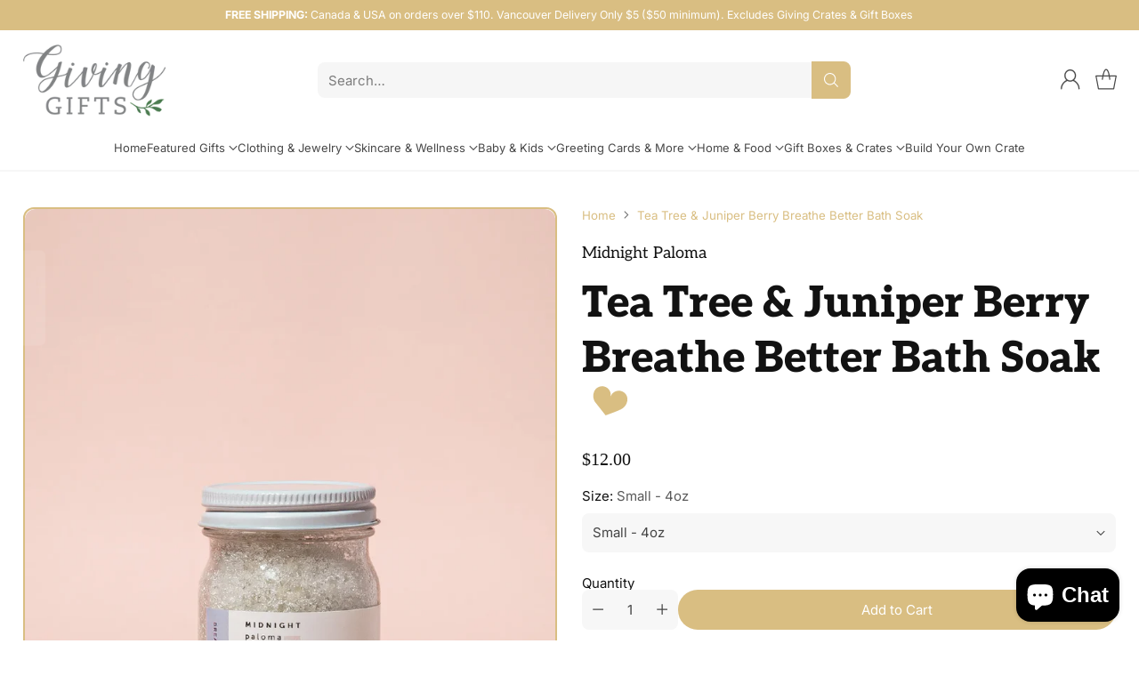

--- FILE ---
content_type: text/css
request_url: https://www.givinggifts.ca/cdn/shop/t/14/assets/custom-2.css?v=1447122374208670871744853862
body_size: -5
content:
.dynamic-variant-input{background-color:#f7f7f7;border-radius:.5rem!important;border:0px!important}.product__price-and-ratings{margin-top:20px!important}.product__block--product-header{margin-bottom:14px}.accordion__inner{box-shadow:none!important;border-radius:.5rem!important;background-color:#f7f7f7;margin-bottom:40px;padding-top:1.25rem;padding-bottom:1.25rem}.product__title{margin-right:auto;font-size:3rem;font-weight:700;line-height:1.3;display:inline}.product__media-item{border-radius:.75rem;border:2px solid #d9be82}.vendor-title{font-family:var(--font-heading);font-size:1.125rem;font-style:normal;font-weight:400;line-height:1.4;margin-bottom:-10px}.htusb-ui-prod-boost-trust-wrapper,.inventory-counter__label{display:none!important}.product-thumbnails__item-image,.product-thumbnails__item-link.active:after{border-radius:.75rem!important}.product__description{margin-bottom:10px}.data-price{font-family:PMN Caecilia,serif!important;font-size:1.25rem;font-weight:400;line-height:1.5}.product__breadcrumbs{margin:0 0 20px!important}.breadcrumbs__link,.breadcrumbs__current{color:#d9be82!important;opacity:1!important}.quantity-input{border-radius:.5rem!important;border:0px!important}.quantity-input__button,.quantity-input__input{background-color:#f7f7f7!important}.yotpo-reviews-trademark{display:none !important!}.collapse-fix{font-size:16px;font-family:Inter,sans-serif;font-weight:600}.product-heading_heart-visual{flex-direction:column;justify-content:center;align-items:center;width:2.5rem;height:2.5rem;margin-left:.75rem;display:inline-block;position:relative;top:-.25rem}
/*# sourceMappingURL=/cdn/shop/t/14/assets/custom-2.css.map?v=1447122374208670871744853862 */


--- FILE ---
content_type: text/javascript; charset=utf-8
request_url: https://www.givinggifts.ca/products/tea-tree-juniper-berry-breathe-better-bath-soak.js
body_size: 976
content:
{"id":6862140047462,"title":"Tea Tree \u0026 Juniper Berry Breathe Better Bath Soak","handle":"tea-tree-juniper-berry-breathe-better-bath-soak","description":"\u003cp\u003e\u003cmeta charset=\"utf-8\"\u003e\u003cmeta charset=\"utf-8\"\u003e\u003cspan data-mce-fragment=\"1\"\u003eLove the feeling you get from a walk in the woods? Then you’ll love the fresh, woody and crisp fragrance of Tea Tree + Juniper Berry. Just add 2 tablespoons to your bath, and immerse yourself into the comforting and restorative feeling of being surrounded by nature.\u003c\/span\u003e\u003cbr\u003e\u003c\/p\u003e\n\u003cp\u003e\u003cb\u003eINGREDIENTS: \u003c\/b\u003e\u003c\/p\u003e\n\u003cp\u003e\u003cb\u003eFrench Grey Sea Salt\u003cbr\u003e\u003c\/b\u003eNourishes dry skin and is said to stimulate circulation\u003c\/p\u003e\n\u003cp\u003e\u003cb\u003eEpsom Salt\u003cbr\u003e\u003c\/b\u003ePromotes circulation, works to relieve muscle tension, pain, and inflammation in joints.\u003c\/p\u003e\n\u003cp\u003eIngredients\/Ingrédients: Magnesium Sulfate (Epsom Salt), Sodium Chloride (Sea Salt), Melaleuca Alternifolia (Tea Tree) Leaf Oil and\/et Essential Blend\/Huile Essentielles.\u003c\/p\u003e\n\u003cp\u003e \u003c\/p\u003e\n\u003cp\u003eSIZE: 4oz or 12oz Jar\u003c\/p\u003e\n\u003cp\u003e  \u003c\/p\u003e\n\u003ch2\u003e\u003cstrong\u003eWhy we love Midnight Paloma:\u003c\/strong\u003e\u003c\/h2\u003e\n\u003cp\u003eTheir product line is very well thought out, not to mention very pretty! The ingredients are all effective and completely natural. Every product smells amazing and works great! We love that they are made right here in Vancouver, Canada.\u003c\/p\u003e","published_at":"2024-12-27T11:09:46-08:00","created_at":"2023-05-09T16:54:04-07:00","vendor":"Midnight Paloma","type":"Bath Salts","tags":["All-Natural","bath","Bath Salts","Bath soak","Locally Made","Made In Canada","Salts \u0026 Soaks","Skincare \u0026 Wellness"],"price":1200,"price_min":1200,"price_max":1200,"available":true,"price_varies":false,"compare_at_price":null,"compare_at_price_min":0,"compare_at_price_max":0,"compare_at_price_varies":false,"variants":[{"id":40137490399334,"title":"Small - 4oz","option1":"Small - 4oz","option2":null,"option3":null,"sku":"MP-TJ","requires_shipping":true,"taxable":true,"featured_image":{"id":29612125814886,"product_id":6862140047462,"position":5,"created_at":"2023-05-09T16:55:22-07:00","updated_at":"2023-05-09T16:55:23-07:00","alt":null,"width":1200,"height":1517,"src":"https:\/\/cdn.shopify.com\/s\/files\/1\/0047\/5982\/files\/tea-tree_juniper-berry-small_1200x_1.webp?v=1683676523","variant_ids":[40137490399334]},"available":true,"name":"Tea Tree \u0026 Juniper Berry Breathe Better Bath Soak - Small - 4oz","public_title":"Small - 4oz","options":["Small - 4oz"],"price":1200,"weight":0,"compare_at_price":null,"inventory_quantity":1,"inventory_management":"shopify","inventory_policy":"deny","barcode":null,"featured_media":{"alt":null,"id":21888307396710,"position":5,"preview_image":{"aspect_ratio":0.791,"height":1517,"width":1200,"src":"https:\/\/cdn.shopify.com\/s\/files\/1\/0047\/5982\/files\/tea-tree_juniper-berry-small_1200x_1.webp?v=1683676523"}},"requires_selling_plan":false,"selling_plan_allocations":[]},{"id":40137490432102,"title":"Large - 12oz","option1":"Large - 12oz","option2":null,"option3":null,"sku":null,"requires_shipping":true,"taxable":true,"featured_image":null,"available":false,"name":"Tea Tree \u0026 Juniper Berry Breathe Better Bath Soak - Large - 12oz","public_title":"Large - 12oz","options":["Large - 12oz"],"price":1200,"weight":0,"compare_at_price":null,"inventory_quantity":0,"inventory_management":"shopify","inventory_policy":"deny","barcode":null,"requires_selling_plan":false,"selling_plan_allocations":[]}],"images":["\/\/cdn.shopify.com\/s\/files\/1\/0047\/5982\/files\/tea-tree_juniper-berry-small_1200x_972ffca1-2626-4f6b-809f-6149782b0cdd.webp?v=1683676518","\/\/cdn.shopify.com\/s\/files\/1\/0047\/5982\/files\/tea-tree_juniper-berry-texture_700x_a617d100-0247-41c0-b0cd-54418eb4450c.webp?v=1683676520","\/\/cdn.shopify.com\/s\/files\/1\/0047\/5982\/files\/JuniperBerryBathSoakduo_700x_68d95d13-4d84-4666-9f07-90bcadc4e53c.webp?v=1683676521","\/\/cdn.shopify.com\/s\/files\/1\/0047\/5982\/files\/JuniperBerryBathSoakIngredients_700x_0c45f812-7879-478f-848d-2e382e9e7029.webp?v=1683676522","\/\/cdn.shopify.com\/s\/files\/1\/0047\/5982\/files\/tea-tree_juniper-berry-small_1200x_1.webp?v=1683676523"],"featured_image":"\/\/cdn.shopify.com\/s\/files\/1\/0047\/5982\/files\/tea-tree_juniper-berry-small_1200x_972ffca1-2626-4f6b-809f-6149782b0cdd.webp?v=1683676518","options":[{"name":"Size","position":1,"values":["Small - 4oz","Large - 12oz"]}],"url":"\/products\/tea-tree-juniper-berry-breathe-better-bath-soak","media":[{"alt":null,"id":21888307232870,"position":1,"preview_image":{"aspect_ratio":0.791,"height":1517,"width":1200,"src":"https:\/\/cdn.shopify.com\/s\/files\/1\/0047\/5982\/files\/tea-tree_juniper-berry-small_1200x_972ffca1-2626-4f6b-809f-6149782b0cdd.webp?v=1683676518"},"aspect_ratio":0.791,"height":1517,"media_type":"image","src":"https:\/\/cdn.shopify.com\/s\/files\/1\/0047\/5982\/files\/tea-tree_juniper-berry-small_1200x_972ffca1-2626-4f6b-809f-6149782b0cdd.webp?v=1683676518","width":1200},{"alt":null,"id":21888307265638,"position":2,"preview_image":{"aspect_ratio":1.0,"height":700,"width":700,"src":"https:\/\/cdn.shopify.com\/s\/files\/1\/0047\/5982\/files\/tea-tree_juniper-berry-texture_700x_a617d100-0247-41c0-b0cd-54418eb4450c.webp?v=1683676520"},"aspect_ratio":1.0,"height":700,"media_type":"image","src":"https:\/\/cdn.shopify.com\/s\/files\/1\/0047\/5982\/files\/tea-tree_juniper-berry-texture_700x_a617d100-0247-41c0-b0cd-54418eb4450c.webp?v=1683676520","width":700},{"alt":null,"id":21888307331174,"position":3,"preview_image":{"aspect_ratio":1.0,"height":700,"width":700,"src":"https:\/\/cdn.shopify.com\/s\/files\/1\/0047\/5982\/files\/JuniperBerryBathSoakduo_700x_68d95d13-4d84-4666-9f07-90bcadc4e53c.webp?v=1683676521"},"aspect_ratio":1.0,"height":700,"media_type":"image","src":"https:\/\/cdn.shopify.com\/s\/files\/1\/0047\/5982\/files\/JuniperBerryBathSoakduo_700x_68d95d13-4d84-4666-9f07-90bcadc4e53c.webp?v=1683676521","width":700},{"alt":null,"id":21888307363942,"position":4,"preview_image":{"aspect_ratio":1.0,"height":700,"width":700,"src":"https:\/\/cdn.shopify.com\/s\/files\/1\/0047\/5982\/files\/JuniperBerryBathSoakIngredients_700x_0c45f812-7879-478f-848d-2e382e9e7029.webp?v=1683676522"},"aspect_ratio":1.0,"height":700,"media_type":"image","src":"https:\/\/cdn.shopify.com\/s\/files\/1\/0047\/5982\/files\/JuniperBerryBathSoakIngredients_700x_0c45f812-7879-478f-848d-2e382e9e7029.webp?v=1683676522","width":700},{"alt":null,"id":21888307396710,"position":5,"preview_image":{"aspect_ratio":0.791,"height":1517,"width":1200,"src":"https:\/\/cdn.shopify.com\/s\/files\/1\/0047\/5982\/files\/tea-tree_juniper-berry-small_1200x_1.webp?v=1683676523"},"aspect_ratio":0.791,"height":1517,"media_type":"image","src":"https:\/\/cdn.shopify.com\/s\/files\/1\/0047\/5982\/files\/tea-tree_juniper-berry-small_1200x_1.webp?v=1683676523","width":1200}],"requires_selling_plan":false,"selling_plan_groups":[]}

--- FILE ---
content_type: text/javascript; charset=utf-8
request_url: https://www.givinggifts.ca/products/tea-tree-juniper-berry-breathe-better-bath-soak.js
body_size: 1457
content:
{"id":6862140047462,"title":"Tea Tree \u0026 Juniper Berry Breathe Better Bath Soak","handle":"tea-tree-juniper-berry-breathe-better-bath-soak","description":"\u003cp\u003e\u003cmeta charset=\"utf-8\"\u003e\u003cmeta charset=\"utf-8\"\u003e\u003cspan data-mce-fragment=\"1\"\u003eLove the feeling you get from a walk in the woods? Then you’ll love the fresh, woody and crisp fragrance of Tea Tree + Juniper Berry. Just add 2 tablespoons to your bath, and immerse yourself into the comforting and restorative feeling of being surrounded by nature.\u003c\/span\u003e\u003cbr\u003e\u003c\/p\u003e\n\u003cp\u003e\u003cb\u003eINGREDIENTS: \u003c\/b\u003e\u003c\/p\u003e\n\u003cp\u003e\u003cb\u003eFrench Grey Sea Salt\u003cbr\u003e\u003c\/b\u003eNourishes dry skin and is said to stimulate circulation\u003c\/p\u003e\n\u003cp\u003e\u003cb\u003eEpsom Salt\u003cbr\u003e\u003c\/b\u003ePromotes circulation, works to relieve muscle tension, pain, and inflammation in joints.\u003c\/p\u003e\n\u003cp\u003eIngredients\/Ingrédients: Magnesium Sulfate (Epsom Salt), Sodium Chloride (Sea Salt), Melaleuca Alternifolia (Tea Tree) Leaf Oil and\/et Essential Blend\/Huile Essentielles.\u003c\/p\u003e\n\u003cp\u003e \u003c\/p\u003e\n\u003cp\u003eSIZE: 4oz or 12oz Jar\u003c\/p\u003e\n\u003cp\u003e  \u003c\/p\u003e\n\u003ch2\u003e\u003cstrong\u003eWhy we love Midnight Paloma:\u003c\/strong\u003e\u003c\/h2\u003e\n\u003cp\u003eTheir product line is very well thought out, not to mention very pretty! The ingredients are all effective and completely natural. Every product smells amazing and works great! We love that they are made right here in Vancouver, Canada.\u003c\/p\u003e","published_at":"2024-12-27T11:09:46-08:00","created_at":"2023-05-09T16:54:04-07:00","vendor":"Midnight Paloma","type":"Bath Salts","tags":["All-Natural","bath","Bath Salts","Bath soak","Locally Made","Made In Canada","Salts \u0026 Soaks","Skincare \u0026 Wellness"],"price":1200,"price_min":1200,"price_max":1200,"available":true,"price_varies":false,"compare_at_price":null,"compare_at_price_min":0,"compare_at_price_max":0,"compare_at_price_varies":false,"variants":[{"id":40137490399334,"title":"Small - 4oz","option1":"Small - 4oz","option2":null,"option3":null,"sku":"MP-TJ","requires_shipping":true,"taxable":true,"featured_image":{"id":29612125814886,"product_id":6862140047462,"position":5,"created_at":"2023-05-09T16:55:22-07:00","updated_at":"2023-05-09T16:55:23-07:00","alt":null,"width":1200,"height":1517,"src":"https:\/\/cdn.shopify.com\/s\/files\/1\/0047\/5982\/files\/tea-tree_juniper-berry-small_1200x_1.webp?v=1683676523","variant_ids":[40137490399334]},"available":true,"name":"Tea Tree \u0026 Juniper Berry Breathe Better Bath Soak - Small - 4oz","public_title":"Small - 4oz","options":["Small - 4oz"],"price":1200,"weight":0,"compare_at_price":null,"inventory_quantity":1,"inventory_management":"shopify","inventory_policy":"deny","barcode":null,"featured_media":{"alt":null,"id":21888307396710,"position":5,"preview_image":{"aspect_ratio":0.791,"height":1517,"width":1200,"src":"https:\/\/cdn.shopify.com\/s\/files\/1\/0047\/5982\/files\/tea-tree_juniper-berry-small_1200x_1.webp?v=1683676523"}},"requires_selling_plan":false,"selling_plan_allocations":[]},{"id":40137490432102,"title":"Large - 12oz","option1":"Large - 12oz","option2":null,"option3":null,"sku":null,"requires_shipping":true,"taxable":true,"featured_image":null,"available":false,"name":"Tea Tree \u0026 Juniper Berry Breathe Better Bath Soak - Large - 12oz","public_title":"Large - 12oz","options":["Large - 12oz"],"price":1200,"weight":0,"compare_at_price":null,"inventory_quantity":0,"inventory_management":"shopify","inventory_policy":"deny","barcode":null,"requires_selling_plan":false,"selling_plan_allocations":[]}],"images":["\/\/cdn.shopify.com\/s\/files\/1\/0047\/5982\/files\/tea-tree_juniper-berry-small_1200x_972ffca1-2626-4f6b-809f-6149782b0cdd.webp?v=1683676518","\/\/cdn.shopify.com\/s\/files\/1\/0047\/5982\/files\/tea-tree_juniper-berry-texture_700x_a617d100-0247-41c0-b0cd-54418eb4450c.webp?v=1683676520","\/\/cdn.shopify.com\/s\/files\/1\/0047\/5982\/files\/JuniperBerryBathSoakduo_700x_68d95d13-4d84-4666-9f07-90bcadc4e53c.webp?v=1683676521","\/\/cdn.shopify.com\/s\/files\/1\/0047\/5982\/files\/JuniperBerryBathSoakIngredients_700x_0c45f812-7879-478f-848d-2e382e9e7029.webp?v=1683676522","\/\/cdn.shopify.com\/s\/files\/1\/0047\/5982\/files\/tea-tree_juniper-berry-small_1200x_1.webp?v=1683676523"],"featured_image":"\/\/cdn.shopify.com\/s\/files\/1\/0047\/5982\/files\/tea-tree_juniper-berry-small_1200x_972ffca1-2626-4f6b-809f-6149782b0cdd.webp?v=1683676518","options":[{"name":"Size","position":1,"values":["Small - 4oz","Large - 12oz"]}],"url":"\/products\/tea-tree-juniper-berry-breathe-better-bath-soak","media":[{"alt":null,"id":21888307232870,"position":1,"preview_image":{"aspect_ratio":0.791,"height":1517,"width":1200,"src":"https:\/\/cdn.shopify.com\/s\/files\/1\/0047\/5982\/files\/tea-tree_juniper-berry-small_1200x_972ffca1-2626-4f6b-809f-6149782b0cdd.webp?v=1683676518"},"aspect_ratio":0.791,"height":1517,"media_type":"image","src":"https:\/\/cdn.shopify.com\/s\/files\/1\/0047\/5982\/files\/tea-tree_juniper-berry-small_1200x_972ffca1-2626-4f6b-809f-6149782b0cdd.webp?v=1683676518","width":1200},{"alt":null,"id":21888307265638,"position":2,"preview_image":{"aspect_ratio":1.0,"height":700,"width":700,"src":"https:\/\/cdn.shopify.com\/s\/files\/1\/0047\/5982\/files\/tea-tree_juniper-berry-texture_700x_a617d100-0247-41c0-b0cd-54418eb4450c.webp?v=1683676520"},"aspect_ratio":1.0,"height":700,"media_type":"image","src":"https:\/\/cdn.shopify.com\/s\/files\/1\/0047\/5982\/files\/tea-tree_juniper-berry-texture_700x_a617d100-0247-41c0-b0cd-54418eb4450c.webp?v=1683676520","width":700},{"alt":null,"id":21888307331174,"position":3,"preview_image":{"aspect_ratio":1.0,"height":700,"width":700,"src":"https:\/\/cdn.shopify.com\/s\/files\/1\/0047\/5982\/files\/JuniperBerryBathSoakduo_700x_68d95d13-4d84-4666-9f07-90bcadc4e53c.webp?v=1683676521"},"aspect_ratio":1.0,"height":700,"media_type":"image","src":"https:\/\/cdn.shopify.com\/s\/files\/1\/0047\/5982\/files\/JuniperBerryBathSoakduo_700x_68d95d13-4d84-4666-9f07-90bcadc4e53c.webp?v=1683676521","width":700},{"alt":null,"id":21888307363942,"position":4,"preview_image":{"aspect_ratio":1.0,"height":700,"width":700,"src":"https:\/\/cdn.shopify.com\/s\/files\/1\/0047\/5982\/files\/JuniperBerryBathSoakIngredients_700x_0c45f812-7879-478f-848d-2e382e9e7029.webp?v=1683676522"},"aspect_ratio":1.0,"height":700,"media_type":"image","src":"https:\/\/cdn.shopify.com\/s\/files\/1\/0047\/5982\/files\/JuniperBerryBathSoakIngredients_700x_0c45f812-7879-478f-848d-2e382e9e7029.webp?v=1683676522","width":700},{"alt":null,"id":21888307396710,"position":5,"preview_image":{"aspect_ratio":0.791,"height":1517,"width":1200,"src":"https:\/\/cdn.shopify.com\/s\/files\/1\/0047\/5982\/files\/tea-tree_juniper-berry-small_1200x_1.webp?v=1683676523"},"aspect_ratio":0.791,"height":1517,"media_type":"image","src":"https:\/\/cdn.shopify.com\/s\/files\/1\/0047\/5982\/files\/tea-tree_juniper-berry-small_1200x_1.webp?v=1683676523","width":1200}],"requires_selling_plan":false,"selling_plan_groups":[]}